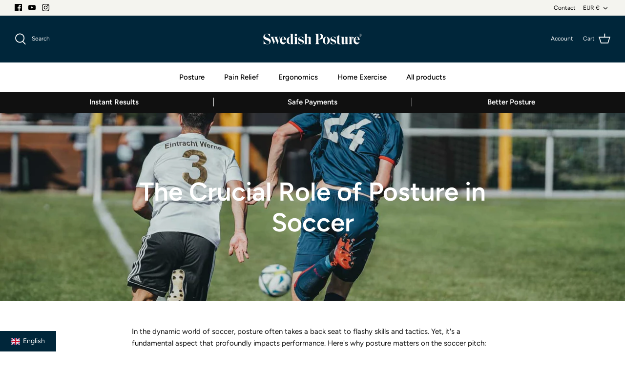

--- FILE ---
content_type: text/css
request_url: https://swedishposture.com/cdn/shop/t/11/assets/problogger-custom.css?v=171274994007614664241648156283
body_size: -714
content:
.pb_mid_content_related_products{padding-bottom:16px;border-bottom:1px solid #022539}.pb_mid_content_related_products_header{padding-top:16px;border-top:1px solid #022539}
/*# sourceMappingURL=/cdn/shop/t/11/assets/problogger-custom.css.map?v=171274994007614664241648156283 */
